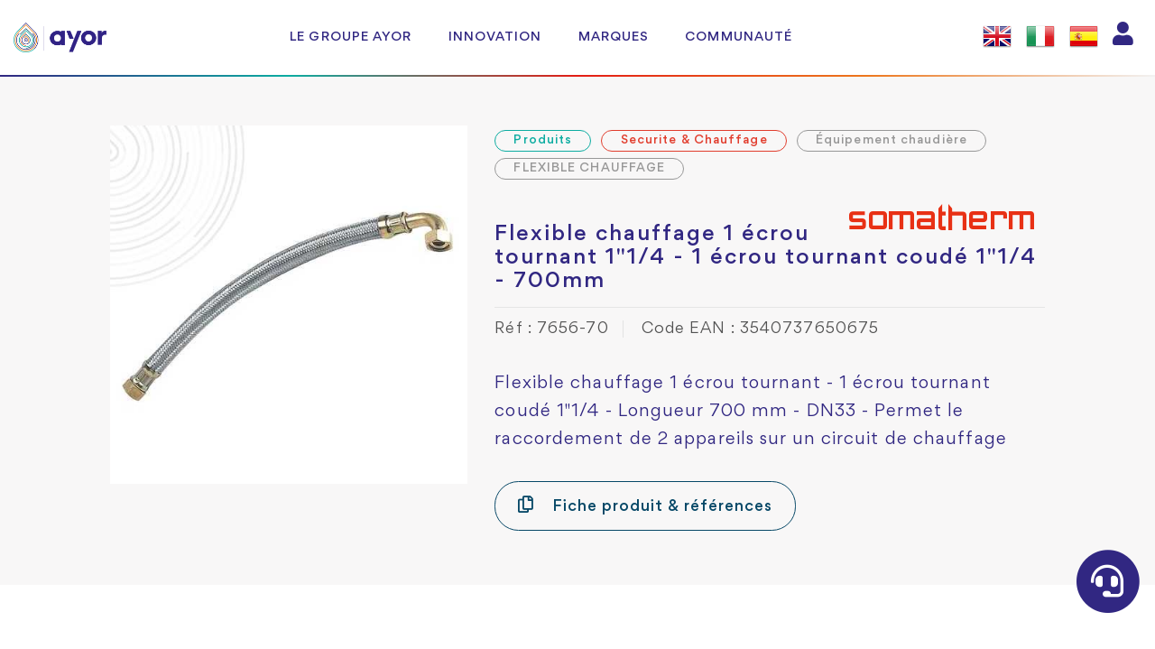

--- FILE ---
content_type: text/html; charset=UTF-8
request_url: https://www.ayor.fr/securite-chauffage/equipement-chaudiere/flexible-chauffage/flexible-chauffage-1-ecrou-tournant-1-1-4-1-ecrou-tournant-coude-1-1-4-700mm-14770.html
body_size: 4979
content:
<!doctype html>
<html lang="fr">
    <head>
        <!-- Required meta tags -->
        <meta charset="utf-8">
        <meta name="viewport" content="width=device-width, initial-scale=1, shrink-to-fit=no">
        <meta name="google-site-verification" content="YV8U66a9q3ZtBSBw77i-wjfRNdwU_Q09xraDrNlOg0o" />
        <meta http-equiv="content-language" content="fr" />
        <script type="application/ld+json">
            {
            "@context": "https://schema.org",
            "@type": "Organization",
            "address": {
            "@type": "PostalAddress",
            "addressLocality": " Paris, France",
            "postalCode": "F-75008",
            "streetAddress": "11 rue de Téhéran"
            },
            "email": "contact@ayor.fr",
            "name": "Groupe AYOR",
            "telephone": "+33553026970"
            }
        </script>
        
                            <!-- Google Tag Manager -->
            <script>(function (w, d, s, l, i) {
                    w[l] = w[l] || [];
                    w[l].push({'gtm.start':
                                new Date().getTime(), event: 'gtm.js'});
                    var f = d.getElementsByTagName(s)[0],
                            j = d.createElement(s), dl = l != 'dataLayer' ? '&l=' + l : '';
                    j.async = true;
                    j.src =
                            'https://www.googletagmanager.com/gtm.js?id=' + i + dl;
                    f.parentNode.insertBefore(j, f);
                })(window, document, 'script', 'dataLayer', 'GTM-M6DWJHW');</script>
            <!-- End Google Tag Manager -->
                <link rel="icon" type="image/png" href="/img/favicon.png" />
                    <link rel="canonical" href="https://www.ayor.fr/securite-chauffage/equipement-chaudiere/flexible-chauffage/flexible-chauffage-1-ecrou-tournant-1-1-4-1-ecrou-tournant-coude-1-1-4-700mm-14770.html" />
                <link rel="stylesheet" href="https://use.fontawesome.com/releases/v5.1.0/css/all.css" integrity="sha384-lKuwvrZot6UHsBSfcMvOkWwlCMgc0TaWr+30HWe3a4ltaBwTZhyTEggF5tJv8tbt" crossorigin="anonymous">
        <link href="https://cdnjs.cloudflare.com/ajax/libs/select2/4.0.6-rc.0/css/select2.min.css" rel="stylesheet" />
        <link rel="stylesheet" href="/build/app.css">
        
                <title>Flexible chauffage 1 écrou tournant 1&quot;1/4 - 1 écrou tournant coudé 1&quot;1/4 - 700mm - Securite &amp; Chauffage - Somatherm - Ayor</title>
        <meta name="description" content="Flexible chauffage 1 écrou tournant - 1 écrou tournant coudé 1&quot;1/4 - Longueur 700 mm - DN33 - Permet le raccordement de 2 appareils sur un circuit de chauffage"/>    </head>
    <body class="product-show ">
                    <!-- Google Tag Manager (noscript) -->
            <noscript><iframe src="https://www.googletagmanager.com/ns.html?id=GTM-M6DWJHW" height="0" width="0" style="display:none;visibility:hidden"></iframe></noscript>
            <!-- End Google Tag Manager (noscript) -->
                


        <header class="fixed-top">
    <div class="container-fluid">
        <div class="row">
            <div class="col-md-12">
                <nav class="navbar navbar-light navbar-expand-lg">
                    <button class="navbar-toggler" type="button" data-toggle="collapse" data-target="#navbar-content" aria-controls="navbar-content" aria-expanded="false" aria-label="Toggle navigation">
                        <span class="navbar-toggler-icon"></span>
                    </button>
                    <a class="nav-link nav-search d-lg-none" href=""><i class="fas fa-search"></i></a>
                    <div class="collapse navbar-collapse" id="navbar-content">
                        <ul class="navbar-nav">
                            <li class="nav-item">
                                <a class="navbar-brand" href="/"><img class="img-fluid header-logo" src="/img/logo-ayor.png" alt="AYOR"></a>
                            </li>
                        </ul>
                        <ul class="navbar-nav navbar-nav-menu justify-content-center">
                            <li class="nav-item">
                                <a class="nav-link" href="/le-groupe-ayor.html">Le groupe AYOR</a>
                            </li>
                            <li class="nav-item">
                                <a class="nav-link" href="/innovation.html">Innovation</a>
                            </li>
                                                        <li class="nav-item">
                                <a class="nav-link" href="/actualite/vos-besoins-ont-change-nos-marques-evoluent">Marques</a>
                            </li>
                                                        <li class="nav-item">
                                <a class="nav-link" href="/communaute.html">Communauté</a>
                            </li>
                                                                                                                </ul>
                        <ul class="navbar-nav ml-auto navbar-lang">
                                                            <li class="nav-item">
                                    <a class="nav-link" href="/en/"><img src="/img/locale/en.png" alt="English" ></a>
                                </li>
                                <li class="nav-item">
                                    <a class="nav-link" href="/it/"><img src="/img/locale/it.png" alt="Italiano" ></a>
                                </li>
                                <li class="nav-item">
                                    <a class="nav-link" href="/es/"><img src="/img/locale/es.png" alt="Español" ></a>
                                </li>
                                                                                        <li class="nav-item">
                                                                            <a href="/login" class="nav-link" title="Se connecter"><i class="fas fa-user fa-2x"></i></i></a>
                                                                    </li>
                                                    </ul>
                    </div>
                </nav>
                <div class="row product-search" style="display: none;">
                    <div class="col-md-12">
                        <form action="/produits">
                            <div class="typeahead__container">
                                <div class="typeahead__field input-group">
                                    <div class="typeahead__button input-group-prepend">
                                        <button title="Rechercher" class="btn btn-search" type="submit"><i class="typeahead__search-icon fas fa-search"></i></button>
                                    </div>
                                    <input class="js-typeahead form-control" name="q" type="search" autocomplete="off" placeholder="Recherche..." value="">
                                </div>
                            </div>
                            <div class="more-results text-center" style="display: none;">
                                <button class="btn btn-primary" type="submit">Voir + de résultats</button>
                            </div>
                        </form>
                    </div>
                </div>
            </div>
        </div>
    </div>
</header>

            <div class="container-fluid">
        <div class="row bg-light-grey product-main">
            <div class="col-md-4 offset-md-1">
                <div class="zoom-wrapper">
                    <a class="zoom">
                        <img class="img-fluid d-block m-auto" src="/upload/images/products/7656-70/7656-70-thumb.jpg" alt="Flexible chauffage 1 écrou tournant 1&quot;1/4 - 1 écrou tournant coudé 1&quot;1/4 - 700mm" >
                                            </a>
                </div>
            </div>
            <div class="col-md-6">
                <ul class="list-inline family-tree">
                    <li class="list-inline-item">
                        <a href="/produits" class="badge">Produits</a>
                    </li>
                                            <li class="list-inline-item">
                            <a href="/produits/securite-chauffage" class="badge" style="color: #e13d2d; border-color: #e13d2d;">Securite &amp; Chauffage</a>
                        </li>
                                            <li class="list-inline-item">
                            <a href="/produits/securite-chauffage/equipement-chaudiere" class="badge" >Équipement chaudière</a>
                        </li>
                                            <li class="list-inline-item">
                            <a href="/produits/securite-chauffage/equipement-chaudiere/flexible-chauffage" class="badge" >FLEXIBLE CHAUFFAGE</a>
                        </li>
                                    </ul>
                                    <img class="img-fluid brand-img" src="/upload/images/brands/logo__0008_somatherm.png" alt="Somatherm" >
                                <h1>Flexible chauffage 1 écrou tournant 1"1/4 - 1 écrou tournant coudé 1"1/4 - 700mm</h1>
                <ul class="list-inline product-more">
                                            <li class="list-inline-item">
                            Réf : 7656-70
                        </li>
                                                                <li class="list-inline-item">
                            Code EAN : 3540737650675
                        </li>
                                    </ul>
                <div class="product-content">
                    Flexible chauffage 1 écrou tournant - 1 écrou tournant coudé 1"1/4 - Longueur 700 mm - DN33 - Permet le raccordement de 2 appareils sur un circuit de chauffage  
                </div>
                <div class="product-actions">
                                            <a class="btn btn-document" href="https://www.ayor.fr/upload/medias/Large/Document/Fiches references automatises/FT_auto_PRO/Somatherm_7656-70.pdf" target="_blank"><i class="far fa-copy"></i> Fiche produit & références</a>
                                    </div>
            </div>
        </div>
                <div class="row product-contact">
            <div class="col-md-8 offset-md-2">
                <h2 class="text-center"><small>Intéressé </small> par ce produit ?</h2>
                <div class="card-deck card-deck-contact">
                    <div class="card">
                        <img class="card-img" src="/img/product/photo_contact.jpg" alt="Nous contacter">
                        <div class="card-img-overlay d-flex flex-column justify-content-center align-items-center">
                            <h3 class="card-title text-center"><small>Nous </small>Contacter</h3>
                            <p class="card-text"><a href="/nous-contacter.html" class="btn btn-secondary btn-contact"><i class="far fa-envelope"></i> Contact</a></p>
                        </div>
                    </div>
                    <div class="card">
                        <img class="card-img" src="/img/product/photo_distrib.jpg" alt="Je suis distributeur">
                        <div class="card-img-overlay d-flex flex-column justify-content-center align-items-center">
                            <h3 class="card-title text-center"><small>Je suis </small>Distributeur</h3>
                            <p class="card-text"><a href="/nous-contacter.html" class="btn btn-secondary btn-contact"><i class="fas fa-box"></i> Commander</a></p>
                        </div>
                    </div>
                </div>
            </div>
        </div>
    </div>

    <script type="application/ld+json">
    {
    "@context": "http://schema.org/",
    "@type": "Product",
        "name": "Flexible chauffage 1 écrou tournant 1&quot;1/4 - 1 écrou tournant coudé 1&quot;1/4 - 700mm",
        "image": [
            "https://www.ayor.fr/upload/images/products/7656-70/7656-70-thumb.jpg"
        ],
        "description": "Flexible chauffage 1 écrou tournant - 1 écrou tournant coudé 1"1/4 - Longueur 700 mm - DN33 - Permet le raccordement de 2 appareils sur un circuit de chauffage ",
        "url" : "https://www.ayor.fr/securite-chauffage/equipement-chaudiere/flexible-chauffage/flexible-chauffage-1-ecrou-tournant-1-1-4-1-ecrou-tournant-coude-1-1-4-700mm-14770.html",
        "productID": "sku:7656-70",
        "gtin13": "3540737650675",
        "sku": "7656-70",
        "brand": {
            "@type": "Thing",
            "name": "Somatherm"
        },
    /*"aggregateRating": {
        "@type": "AggregateRating",
        "ratingValue": "5",
        "reviewCount": "1"
    },
    "review": {
        
    },*/
    "offers": {
        "@type": "Offer",
            "priceCurrency": "EUR",
            "price": "69.25",
            "priceValidUntil" : "2027-01-18",
            "url" : "https://www.ayor.fr/securite-chauffage/equipement-chaudiere/flexible-chauffage/flexible-chauffage-1-ecrou-tournant-1-1-4-1-ecrou-tournant-coude-1-1-4-700mm-14770.html",

            "availability": "http://schema.org/InStock",
            "seller": {
                "@type": "Organization",
                "name": "Ayor"
            }
        }
    }
</script>
        <a href="#" class="card-contact-headset" title="Une question ?">
    <span class="fa-stack fa-2x">
        <i class="fas fa-circle fa-stack-2x"></i>
        <i class="fas fa-headset fa-stack-1x"></i>
    </span>
</a>
<div class="card card-contact" style="display: none;">
    <a href="#" class="card-contact-close"><i class="far fa-times-circle"></i></a>
    <div class="card-body card-contact-intro">
        <p class="card-title text-center">Une question ?</p>
        <p class="card-text text-center">Un conseiller est disponible<br> pour vous répondre en direct.</p>
        <ul class="list-unstyled text-center">
            <li><button class="btn btn-card-contact btn-card-contact-phone">Par téléphone</button></li>
            <li><a href="/nous-contacter.html" class="btn btn-card-contact">Par e-mail</a></li>
        </ul>
    </div>
    <div class="card-body card-contact-phone" style="display: none;">
        <p class="card-title text-center">Oui, rappelez-moi !</p>
        <p class="card-text text-center">Du lundi au vendredi, de 07h30 à 17h30 nous vous rappelons !<br>Indiquez votre nom et le N° de téléphone sur lequel vous voulez être rappelé.</p>
        <form name="contact_all_pages" method="post">

<div id="contact_all_pages"><div class="form-group "><label class="required" for="contact_all_pages_type">Je suis</label><select id="contact_all_pages_type" name="contact_all_pages[type]" placeholder="Je suis" class="form-control"><option value="page.contact_all_pages.by_phone.form.iam.values.private">Particulier</option><option value="page.contact_all_pages.by_phone.form.iam.values.installer">Installateur</option><option value="page.contact_all_pages.by_phone.form.iam.values.distributor">Distributeur</option></select></div><div class="form-group "><label for="contact_all_pages_name" class="required">Nom</label><input type="text" id="contact_all_pages_name" name="contact_all_pages[name]" required="required" placeholder="Nom" class="form-control" /></div><div class="form-group "><label for="contact_all_pages_zipcode" class="required">Code Postal</label><input type="tel" id="contact_all_pages_zipcode" name="contact_all_pages[zipcode]" required="required" placeholder="Code Postal" class="form-control" /></div><div class="form-group "><label for="contact_all_pages_phone" class="required">Téléphone</label><input type="tel" id="contact_all_pages_phone" name="contact_all_pages[phone]" required="required" placeholder="Téléphone" class="form-control" /></div><div class="form-group "><label class="required" for="contact_all_pages_callme">Me rappeler</label><select id="contact_all_pages_callme" name="contact_all_pages[callme]" placeholder="Me rappeler" class="form-control"><option value="page.contact_all_pages.by_phone.form.callme.values.soon">Dès que possible</option><option value="page.contact_all_pages.by_phone.form.callme.values.morning1">Entre 07h30 et 10h00</option><option value="page.contact_all_pages.by_phone.form.callme.values.morning2">Entre 10h00 et 12h00</option><option value="page.contact_all_pages.by_phone.form.callme.values.noon">Entre 12h00 et 14h00</option><option value="page.contact_all_pages.by_phone.form.callme.values.afternoon1">Entre 14h00 et 16h00</option><option value="page.contact_all_pages.by_phone.form.callme.values.afternoon2">Entre 16h00 et 17h30</option></select></div><div class="form-group "><label for="contact_all_pages_recaptcha" class="required">Captcha</label><script src="https://www.google.com/recaptcha/api.js?hl=fr" defer async></script><div class="g-recaptcha" data-theme="light" data-size="compact" data-type="image" data-sitekey="6LeQlHIUAAAAAAz239FKxbdAybh12BY39t2ZfcAX"></div><noscript><div style="width: 302px; height: 352px;"><div style="width: 302px; height: 352px; position: relative;"><div style="width: 302px; height: 352px; position: absolute;"><iframe src="https://www.google.com/recaptcha/api/fallback?k=6LeQlHIUAAAAAAz239FKxbdAybh12BY39t2ZfcAX"
                  style="width: 302px; height:352px; border-style: none; overflow: hidden;"
              ></iframe></div><div style="width: 250px; height: 80px; position: absolute; border-style: none; bottom: 21px; left: 25px; margin: 0; padding: 0; right: 25px;"><textarea id="g-recaptcha-response" name="g-recaptcha-response"
                    class="g-recaptcha-response"
                    style="width: 250px; height: 80px; border: 1px solid #c1c1c1; margin: 0; padding: 0; resize: none;"
              ></textarea></div></div></div></noscript></div><input type="hidden" id="contact_all_pages__token" name="contact_all_pages[_token]" value="KWH22LJVp9T7gYZ43aatZ1dsZbzDc8SpSAhgsM7Vza4" /></div>

<div class="text-center">
    <button id="btn-contact" type="submit" class="btn btn-card-contact">Envoyer</button>
</div>

</form>
    </div>
</div>
        <footer>
    <div class="container-fluid">
        <div class="row footer-brands">
            <div class="col-12">
                <div class="row align-items-center justify-content-center" style="padding-top: 30px; padding-bottom: 30px;">
    <div class="col-md-1" style="padding: 30px; text-align: center;">
        <img style="max-width: 75px;" class="img-fluid" src="/img/2026/pronorm-by-ayor_logo.png" alt="Pronorm by Ayor" >
    </div>
    <div class="col-md-1" style="padding: 30px; text-align: center;">
        <img style="max-width: 75px;" class="img-fluid" src="/img/2026/fixo-by-ayor_logo.png" alt="Fixo by Ayor" >
    </div>
    <div class="col-md-1" style="padding: 30px; text-align: center;">
        <img style="max-width: 75px;" class="img-fluid" src="/img/2026/somatherm-by-ayor_logo.png" alt="Somatherm by Ayor" >
    </div>
    <div class="col-md-1" style="padding: 30px; text-align: center;">
        <img style="max-width: 75px;" class="img-fluid" src="/img/2026/somatherm_logo.png" alt="Somatherm" >
    </div>
    <div class="col-md-1" style="padding: 30px; text-align: center;">
        <img style="max-width: 75px;" class="img-fluid" src="/img/2026/merkur-by-ayor_logo.png" alt="Merkur by Ayor" >
    </div>
    <div class="col-md-1" style="padding: 30px; text-align: center;">
        <img style="max-width: 75px;" class="img-fluid" src="/img/2026/rolf-by-ayor_logo.png" alt="Rolf by Ayor" >
    </div>
    <div class="col-md-1" style="padding: 30px; text-align: center;">
        <img style="max-width: 75px;" class="img-fluid" src="/img/2026/elmer-by-ayor_logo.png" alt="Elmer by Ayor" >
    </div>
    <div class="col-md-1" style="padding: 30px; text-align: center;">
        <img style="max-width: 75px;" class="img-fluid" src="/img/2026/ondee-ayor_logo.png" alt="Ondée" >
    </div>
</div>
            </div>
        </div>
        <div class="row bg-grey">
                        <div class="col-md-4">
                <h2>A propos d'AYOR</h2>
                    <ul>
	<li><a href="/le-groupe-ayor.html">Le groupe AYOR</a></li>
	<li><a href="/carriere.html">Votre carri&egrave;re&nbsp;chez AYOR</a></li>
<li><a href="https://www.ayor.fr/upload/documents/communication/Rapport_Ayor_RSE_2024.pdf">Rapport RSE 2024</a></li>
</ul>

            </div>
            <div class="col-md-4">
                <h2>Distributeurs</h2>
                    <ul>
	<li><a href="/nous-contacter.html">Contactez-nous</a></li>
</ul>

<ul>
	<li><a href="/upload/documents/catalogue/Brochure_Sanitaire.pdf">Brochure Sanitaire</a></li>
</ul>
<ul>
	<li><a href="/upload/documents/catalogue/Catalogue_AYOR.pdf">Catalogue AYOR</a></li>
</ul>

            </div>
            <div class="col-md-4">
                <h2>Aide</h2>
                    <ul>
	<li><a href="/nous-contacter.html">Nous contacter</a></li>
	<li><a href="https://www.ayor.fr/ayor-bathroom/sav" target="_blank">SAV Ayor Bathroom</a></li>
</ul>

            </div>
        </div>
        <div class="row align-items-center bg-light-grey footer-last">
            <div class="col-md-4">
                <img class="img-fluid footer-logo" src="/img/logo-ayor.png" alt="Ayor" > 2018 AYOR
            </div>
            <div class="col-md-4 text-center">
                <a href="/mentions-legales.html">Mentions légales</a>            </div>
            <div class="col-md-4 text-right">
                <ul class="list-inline">
                    <li class="list-inline-item"><a href="https://www.facebook.com/groupeayor/" target="_blank"><img class="img-fluid" src="/img/facebook.png" alt="Facebook" ></a></li>
                    <li class="list-inline-item"><a href="https://www.linkedin.com/company/groupeayor/" target="_blank"><img class="img-fluid" src="/img/linkedin.png" alt="Pinterest" ></a></li>
                                    </ul>
            </div>
        </div>
    </div>
</footer>
        <script src="/build/app.js"></script>
        
            </body>
</html>

--- FILE ---
content_type: text/html; charset=utf-8
request_url: https://www.google.com/recaptcha/api2/anchor?ar=1&k=6LeQlHIUAAAAAAz239FKxbdAybh12BY39t2ZfcAX&co=aHR0cHM6Ly93d3cuYXlvci5mcjo0NDM.&hl=fr&type=image&v=PoyoqOPhxBO7pBk68S4YbpHZ&theme=light&size=compact&anchor-ms=20000&execute-ms=30000&cb=1xhatdxkaiyy
body_size: 49526
content:
<!DOCTYPE HTML><html dir="ltr" lang="fr"><head><meta http-equiv="Content-Type" content="text/html; charset=UTF-8">
<meta http-equiv="X-UA-Compatible" content="IE=edge">
<title>reCAPTCHA</title>
<style type="text/css">
/* cyrillic-ext */
@font-face {
  font-family: 'Roboto';
  font-style: normal;
  font-weight: 400;
  font-stretch: 100%;
  src: url(//fonts.gstatic.com/s/roboto/v48/KFO7CnqEu92Fr1ME7kSn66aGLdTylUAMa3GUBHMdazTgWw.woff2) format('woff2');
  unicode-range: U+0460-052F, U+1C80-1C8A, U+20B4, U+2DE0-2DFF, U+A640-A69F, U+FE2E-FE2F;
}
/* cyrillic */
@font-face {
  font-family: 'Roboto';
  font-style: normal;
  font-weight: 400;
  font-stretch: 100%;
  src: url(//fonts.gstatic.com/s/roboto/v48/KFO7CnqEu92Fr1ME7kSn66aGLdTylUAMa3iUBHMdazTgWw.woff2) format('woff2');
  unicode-range: U+0301, U+0400-045F, U+0490-0491, U+04B0-04B1, U+2116;
}
/* greek-ext */
@font-face {
  font-family: 'Roboto';
  font-style: normal;
  font-weight: 400;
  font-stretch: 100%;
  src: url(//fonts.gstatic.com/s/roboto/v48/KFO7CnqEu92Fr1ME7kSn66aGLdTylUAMa3CUBHMdazTgWw.woff2) format('woff2');
  unicode-range: U+1F00-1FFF;
}
/* greek */
@font-face {
  font-family: 'Roboto';
  font-style: normal;
  font-weight: 400;
  font-stretch: 100%;
  src: url(//fonts.gstatic.com/s/roboto/v48/KFO7CnqEu92Fr1ME7kSn66aGLdTylUAMa3-UBHMdazTgWw.woff2) format('woff2');
  unicode-range: U+0370-0377, U+037A-037F, U+0384-038A, U+038C, U+038E-03A1, U+03A3-03FF;
}
/* math */
@font-face {
  font-family: 'Roboto';
  font-style: normal;
  font-weight: 400;
  font-stretch: 100%;
  src: url(//fonts.gstatic.com/s/roboto/v48/KFO7CnqEu92Fr1ME7kSn66aGLdTylUAMawCUBHMdazTgWw.woff2) format('woff2');
  unicode-range: U+0302-0303, U+0305, U+0307-0308, U+0310, U+0312, U+0315, U+031A, U+0326-0327, U+032C, U+032F-0330, U+0332-0333, U+0338, U+033A, U+0346, U+034D, U+0391-03A1, U+03A3-03A9, U+03B1-03C9, U+03D1, U+03D5-03D6, U+03F0-03F1, U+03F4-03F5, U+2016-2017, U+2034-2038, U+203C, U+2040, U+2043, U+2047, U+2050, U+2057, U+205F, U+2070-2071, U+2074-208E, U+2090-209C, U+20D0-20DC, U+20E1, U+20E5-20EF, U+2100-2112, U+2114-2115, U+2117-2121, U+2123-214F, U+2190, U+2192, U+2194-21AE, U+21B0-21E5, U+21F1-21F2, U+21F4-2211, U+2213-2214, U+2216-22FF, U+2308-230B, U+2310, U+2319, U+231C-2321, U+2336-237A, U+237C, U+2395, U+239B-23B7, U+23D0, U+23DC-23E1, U+2474-2475, U+25AF, U+25B3, U+25B7, U+25BD, U+25C1, U+25CA, U+25CC, U+25FB, U+266D-266F, U+27C0-27FF, U+2900-2AFF, U+2B0E-2B11, U+2B30-2B4C, U+2BFE, U+3030, U+FF5B, U+FF5D, U+1D400-1D7FF, U+1EE00-1EEFF;
}
/* symbols */
@font-face {
  font-family: 'Roboto';
  font-style: normal;
  font-weight: 400;
  font-stretch: 100%;
  src: url(//fonts.gstatic.com/s/roboto/v48/KFO7CnqEu92Fr1ME7kSn66aGLdTylUAMaxKUBHMdazTgWw.woff2) format('woff2');
  unicode-range: U+0001-000C, U+000E-001F, U+007F-009F, U+20DD-20E0, U+20E2-20E4, U+2150-218F, U+2190, U+2192, U+2194-2199, U+21AF, U+21E6-21F0, U+21F3, U+2218-2219, U+2299, U+22C4-22C6, U+2300-243F, U+2440-244A, U+2460-24FF, U+25A0-27BF, U+2800-28FF, U+2921-2922, U+2981, U+29BF, U+29EB, U+2B00-2BFF, U+4DC0-4DFF, U+FFF9-FFFB, U+10140-1018E, U+10190-1019C, U+101A0, U+101D0-101FD, U+102E0-102FB, U+10E60-10E7E, U+1D2C0-1D2D3, U+1D2E0-1D37F, U+1F000-1F0FF, U+1F100-1F1AD, U+1F1E6-1F1FF, U+1F30D-1F30F, U+1F315, U+1F31C, U+1F31E, U+1F320-1F32C, U+1F336, U+1F378, U+1F37D, U+1F382, U+1F393-1F39F, U+1F3A7-1F3A8, U+1F3AC-1F3AF, U+1F3C2, U+1F3C4-1F3C6, U+1F3CA-1F3CE, U+1F3D4-1F3E0, U+1F3ED, U+1F3F1-1F3F3, U+1F3F5-1F3F7, U+1F408, U+1F415, U+1F41F, U+1F426, U+1F43F, U+1F441-1F442, U+1F444, U+1F446-1F449, U+1F44C-1F44E, U+1F453, U+1F46A, U+1F47D, U+1F4A3, U+1F4B0, U+1F4B3, U+1F4B9, U+1F4BB, U+1F4BF, U+1F4C8-1F4CB, U+1F4D6, U+1F4DA, U+1F4DF, U+1F4E3-1F4E6, U+1F4EA-1F4ED, U+1F4F7, U+1F4F9-1F4FB, U+1F4FD-1F4FE, U+1F503, U+1F507-1F50B, U+1F50D, U+1F512-1F513, U+1F53E-1F54A, U+1F54F-1F5FA, U+1F610, U+1F650-1F67F, U+1F687, U+1F68D, U+1F691, U+1F694, U+1F698, U+1F6AD, U+1F6B2, U+1F6B9-1F6BA, U+1F6BC, U+1F6C6-1F6CF, U+1F6D3-1F6D7, U+1F6E0-1F6EA, U+1F6F0-1F6F3, U+1F6F7-1F6FC, U+1F700-1F7FF, U+1F800-1F80B, U+1F810-1F847, U+1F850-1F859, U+1F860-1F887, U+1F890-1F8AD, U+1F8B0-1F8BB, U+1F8C0-1F8C1, U+1F900-1F90B, U+1F93B, U+1F946, U+1F984, U+1F996, U+1F9E9, U+1FA00-1FA6F, U+1FA70-1FA7C, U+1FA80-1FA89, U+1FA8F-1FAC6, U+1FACE-1FADC, U+1FADF-1FAE9, U+1FAF0-1FAF8, U+1FB00-1FBFF;
}
/* vietnamese */
@font-face {
  font-family: 'Roboto';
  font-style: normal;
  font-weight: 400;
  font-stretch: 100%;
  src: url(//fonts.gstatic.com/s/roboto/v48/KFO7CnqEu92Fr1ME7kSn66aGLdTylUAMa3OUBHMdazTgWw.woff2) format('woff2');
  unicode-range: U+0102-0103, U+0110-0111, U+0128-0129, U+0168-0169, U+01A0-01A1, U+01AF-01B0, U+0300-0301, U+0303-0304, U+0308-0309, U+0323, U+0329, U+1EA0-1EF9, U+20AB;
}
/* latin-ext */
@font-face {
  font-family: 'Roboto';
  font-style: normal;
  font-weight: 400;
  font-stretch: 100%;
  src: url(//fonts.gstatic.com/s/roboto/v48/KFO7CnqEu92Fr1ME7kSn66aGLdTylUAMa3KUBHMdazTgWw.woff2) format('woff2');
  unicode-range: U+0100-02BA, U+02BD-02C5, U+02C7-02CC, U+02CE-02D7, U+02DD-02FF, U+0304, U+0308, U+0329, U+1D00-1DBF, U+1E00-1E9F, U+1EF2-1EFF, U+2020, U+20A0-20AB, U+20AD-20C0, U+2113, U+2C60-2C7F, U+A720-A7FF;
}
/* latin */
@font-face {
  font-family: 'Roboto';
  font-style: normal;
  font-weight: 400;
  font-stretch: 100%;
  src: url(//fonts.gstatic.com/s/roboto/v48/KFO7CnqEu92Fr1ME7kSn66aGLdTylUAMa3yUBHMdazQ.woff2) format('woff2');
  unicode-range: U+0000-00FF, U+0131, U+0152-0153, U+02BB-02BC, U+02C6, U+02DA, U+02DC, U+0304, U+0308, U+0329, U+2000-206F, U+20AC, U+2122, U+2191, U+2193, U+2212, U+2215, U+FEFF, U+FFFD;
}
/* cyrillic-ext */
@font-face {
  font-family: 'Roboto';
  font-style: normal;
  font-weight: 500;
  font-stretch: 100%;
  src: url(//fonts.gstatic.com/s/roboto/v48/KFO7CnqEu92Fr1ME7kSn66aGLdTylUAMa3GUBHMdazTgWw.woff2) format('woff2');
  unicode-range: U+0460-052F, U+1C80-1C8A, U+20B4, U+2DE0-2DFF, U+A640-A69F, U+FE2E-FE2F;
}
/* cyrillic */
@font-face {
  font-family: 'Roboto';
  font-style: normal;
  font-weight: 500;
  font-stretch: 100%;
  src: url(//fonts.gstatic.com/s/roboto/v48/KFO7CnqEu92Fr1ME7kSn66aGLdTylUAMa3iUBHMdazTgWw.woff2) format('woff2');
  unicode-range: U+0301, U+0400-045F, U+0490-0491, U+04B0-04B1, U+2116;
}
/* greek-ext */
@font-face {
  font-family: 'Roboto';
  font-style: normal;
  font-weight: 500;
  font-stretch: 100%;
  src: url(//fonts.gstatic.com/s/roboto/v48/KFO7CnqEu92Fr1ME7kSn66aGLdTylUAMa3CUBHMdazTgWw.woff2) format('woff2');
  unicode-range: U+1F00-1FFF;
}
/* greek */
@font-face {
  font-family: 'Roboto';
  font-style: normal;
  font-weight: 500;
  font-stretch: 100%;
  src: url(//fonts.gstatic.com/s/roboto/v48/KFO7CnqEu92Fr1ME7kSn66aGLdTylUAMa3-UBHMdazTgWw.woff2) format('woff2');
  unicode-range: U+0370-0377, U+037A-037F, U+0384-038A, U+038C, U+038E-03A1, U+03A3-03FF;
}
/* math */
@font-face {
  font-family: 'Roboto';
  font-style: normal;
  font-weight: 500;
  font-stretch: 100%;
  src: url(//fonts.gstatic.com/s/roboto/v48/KFO7CnqEu92Fr1ME7kSn66aGLdTylUAMawCUBHMdazTgWw.woff2) format('woff2');
  unicode-range: U+0302-0303, U+0305, U+0307-0308, U+0310, U+0312, U+0315, U+031A, U+0326-0327, U+032C, U+032F-0330, U+0332-0333, U+0338, U+033A, U+0346, U+034D, U+0391-03A1, U+03A3-03A9, U+03B1-03C9, U+03D1, U+03D5-03D6, U+03F0-03F1, U+03F4-03F5, U+2016-2017, U+2034-2038, U+203C, U+2040, U+2043, U+2047, U+2050, U+2057, U+205F, U+2070-2071, U+2074-208E, U+2090-209C, U+20D0-20DC, U+20E1, U+20E5-20EF, U+2100-2112, U+2114-2115, U+2117-2121, U+2123-214F, U+2190, U+2192, U+2194-21AE, U+21B0-21E5, U+21F1-21F2, U+21F4-2211, U+2213-2214, U+2216-22FF, U+2308-230B, U+2310, U+2319, U+231C-2321, U+2336-237A, U+237C, U+2395, U+239B-23B7, U+23D0, U+23DC-23E1, U+2474-2475, U+25AF, U+25B3, U+25B7, U+25BD, U+25C1, U+25CA, U+25CC, U+25FB, U+266D-266F, U+27C0-27FF, U+2900-2AFF, U+2B0E-2B11, U+2B30-2B4C, U+2BFE, U+3030, U+FF5B, U+FF5D, U+1D400-1D7FF, U+1EE00-1EEFF;
}
/* symbols */
@font-face {
  font-family: 'Roboto';
  font-style: normal;
  font-weight: 500;
  font-stretch: 100%;
  src: url(//fonts.gstatic.com/s/roboto/v48/KFO7CnqEu92Fr1ME7kSn66aGLdTylUAMaxKUBHMdazTgWw.woff2) format('woff2');
  unicode-range: U+0001-000C, U+000E-001F, U+007F-009F, U+20DD-20E0, U+20E2-20E4, U+2150-218F, U+2190, U+2192, U+2194-2199, U+21AF, U+21E6-21F0, U+21F3, U+2218-2219, U+2299, U+22C4-22C6, U+2300-243F, U+2440-244A, U+2460-24FF, U+25A0-27BF, U+2800-28FF, U+2921-2922, U+2981, U+29BF, U+29EB, U+2B00-2BFF, U+4DC0-4DFF, U+FFF9-FFFB, U+10140-1018E, U+10190-1019C, U+101A0, U+101D0-101FD, U+102E0-102FB, U+10E60-10E7E, U+1D2C0-1D2D3, U+1D2E0-1D37F, U+1F000-1F0FF, U+1F100-1F1AD, U+1F1E6-1F1FF, U+1F30D-1F30F, U+1F315, U+1F31C, U+1F31E, U+1F320-1F32C, U+1F336, U+1F378, U+1F37D, U+1F382, U+1F393-1F39F, U+1F3A7-1F3A8, U+1F3AC-1F3AF, U+1F3C2, U+1F3C4-1F3C6, U+1F3CA-1F3CE, U+1F3D4-1F3E0, U+1F3ED, U+1F3F1-1F3F3, U+1F3F5-1F3F7, U+1F408, U+1F415, U+1F41F, U+1F426, U+1F43F, U+1F441-1F442, U+1F444, U+1F446-1F449, U+1F44C-1F44E, U+1F453, U+1F46A, U+1F47D, U+1F4A3, U+1F4B0, U+1F4B3, U+1F4B9, U+1F4BB, U+1F4BF, U+1F4C8-1F4CB, U+1F4D6, U+1F4DA, U+1F4DF, U+1F4E3-1F4E6, U+1F4EA-1F4ED, U+1F4F7, U+1F4F9-1F4FB, U+1F4FD-1F4FE, U+1F503, U+1F507-1F50B, U+1F50D, U+1F512-1F513, U+1F53E-1F54A, U+1F54F-1F5FA, U+1F610, U+1F650-1F67F, U+1F687, U+1F68D, U+1F691, U+1F694, U+1F698, U+1F6AD, U+1F6B2, U+1F6B9-1F6BA, U+1F6BC, U+1F6C6-1F6CF, U+1F6D3-1F6D7, U+1F6E0-1F6EA, U+1F6F0-1F6F3, U+1F6F7-1F6FC, U+1F700-1F7FF, U+1F800-1F80B, U+1F810-1F847, U+1F850-1F859, U+1F860-1F887, U+1F890-1F8AD, U+1F8B0-1F8BB, U+1F8C0-1F8C1, U+1F900-1F90B, U+1F93B, U+1F946, U+1F984, U+1F996, U+1F9E9, U+1FA00-1FA6F, U+1FA70-1FA7C, U+1FA80-1FA89, U+1FA8F-1FAC6, U+1FACE-1FADC, U+1FADF-1FAE9, U+1FAF0-1FAF8, U+1FB00-1FBFF;
}
/* vietnamese */
@font-face {
  font-family: 'Roboto';
  font-style: normal;
  font-weight: 500;
  font-stretch: 100%;
  src: url(//fonts.gstatic.com/s/roboto/v48/KFO7CnqEu92Fr1ME7kSn66aGLdTylUAMa3OUBHMdazTgWw.woff2) format('woff2');
  unicode-range: U+0102-0103, U+0110-0111, U+0128-0129, U+0168-0169, U+01A0-01A1, U+01AF-01B0, U+0300-0301, U+0303-0304, U+0308-0309, U+0323, U+0329, U+1EA0-1EF9, U+20AB;
}
/* latin-ext */
@font-face {
  font-family: 'Roboto';
  font-style: normal;
  font-weight: 500;
  font-stretch: 100%;
  src: url(//fonts.gstatic.com/s/roboto/v48/KFO7CnqEu92Fr1ME7kSn66aGLdTylUAMa3KUBHMdazTgWw.woff2) format('woff2');
  unicode-range: U+0100-02BA, U+02BD-02C5, U+02C7-02CC, U+02CE-02D7, U+02DD-02FF, U+0304, U+0308, U+0329, U+1D00-1DBF, U+1E00-1E9F, U+1EF2-1EFF, U+2020, U+20A0-20AB, U+20AD-20C0, U+2113, U+2C60-2C7F, U+A720-A7FF;
}
/* latin */
@font-face {
  font-family: 'Roboto';
  font-style: normal;
  font-weight: 500;
  font-stretch: 100%;
  src: url(//fonts.gstatic.com/s/roboto/v48/KFO7CnqEu92Fr1ME7kSn66aGLdTylUAMa3yUBHMdazQ.woff2) format('woff2');
  unicode-range: U+0000-00FF, U+0131, U+0152-0153, U+02BB-02BC, U+02C6, U+02DA, U+02DC, U+0304, U+0308, U+0329, U+2000-206F, U+20AC, U+2122, U+2191, U+2193, U+2212, U+2215, U+FEFF, U+FFFD;
}
/* cyrillic-ext */
@font-face {
  font-family: 'Roboto';
  font-style: normal;
  font-weight: 900;
  font-stretch: 100%;
  src: url(//fonts.gstatic.com/s/roboto/v48/KFO7CnqEu92Fr1ME7kSn66aGLdTylUAMa3GUBHMdazTgWw.woff2) format('woff2');
  unicode-range: U+0460-052F, U+1C80-1C8A, U+20B4, U+2DE0-2DFF, U+A640-A69F, U+FE2E-FE2F;
}
/* cyrillic */
@font-face {
  font-family: 'Roboto';
  font-style: normal;
  font-weight: 900;
  font-stretch: 100%;
  src: url(//fonts.gstatic.com/s/roboto/v48/KFO7CnqEu92Fr1ME7kSn66aGLdTylUAMa3iUBHMdazTgWw.woff2) format('woff2');
  unicode-range: U+0301, U+0400-045F, U+0490-0491, U+04B0-04B1, U+2116;
}
/* greek-ext */
@font-face {
  font-family: 'Roboto';
  font-style: normal;
  font-weight: 900;
  font-stretch: 100%;
  src: url(//fonts.gstatic.com/s/roboto/v48/KFO7CnqEu92Fr1ME7kSn66aGLdTylUAMa3CUBHMdazTgWw.woff2) format('woff2');
  unicode-range: U+1F00-1FFF;
}
/* greek */
@font-face {
  font-family: 'Roboto';
  font-style: normal;
  font-weight: 900;
  font-stretch: 100%;
  src: url(//fonts.gstatic.com/s/roboto/v48/KFO7CnqEu92Fr1ME7kSn66aGLdTylUAMa3-UBHMdazTgWw.woff2) format('woff2');
  unicode-range: U+0370-0377, U+037A-037F, U+0384-038A, U+038C, U+038E-03A1, U+03A3-03FF;
}
/* math */
@font-face {
  font-family: 'Roboto';
  font-style: normal;
  font-weight: 900;
  font-stretch: 100%;
  src: url(//fonts.gstatic.com/s/roboto/v48/KFO7CnqEu92Fr1ME7kSn66aGLdTylUAMawCUBHMdazTgWw.woff2) format('woff2');
  unicode-range: U+0302-0303, U+0305, U+0307-0308, U+0310, U+0312, U+0315, U+031A, U+0326-0327, U+032C, U+032F-0330, U+0332-0333, U+0338, U+033A, U+0346, U+034D, U+0391-03A1, U+03A3-03A9, U+03B1-03C9, U+03D1, U+03D5-03D6, U+03F0-03F1, U+03F4-03F5, U+2016-2017, U+2034-2038, U+203C, U+2040, U+2043, U+2047, U+2050, U+2057, U+205F, U+2070-2071, U+2074-208E, U+2090-209C, U+20D0-20DC, U+20E1, U+20E5-20EF, U+2100-2112, U+2114-2115, U+2117-2121, U+2123-214F, U+2190, U+2192, U+2194-21AE, U+21B0-21E5, U+21F1-21F2, U+21F4-2211, U+2213-2214, U+2216-22FF, U+2308-230B, U+2310, U+2319, U+231C-2321, U+2336-237A, U+237C, U+2395, U+239B-23B7, U+23D0, U+23DC-23E1, U+2474-2475, U+25AF, U+25B3, U+25B7, U+25BD, U+25C1, U+25CA, U+25CC, U+25FB, U+266D-266F, U+27C0-27FF, U+2900-2AFF, U+2B0E-2B11, U+2B30-2B4C, U+2BFE, U+3030, U+FF5B, U+FF5D, U+1D400-1D7FF, U+1EE00-1EEFF;
}
/* symbols */
@font-face {
  font-family: 'Roboto';
  font-style: normal;
  font-weight: 900;
  font-stretch: 100%;
  src: url(//fonts.gstatic.com/s/roboto/v48/KFO7CnqEu92Fr1ME7kSn66aGLdTylUAMaxKUBHMdazTgWw.woff2) format('woff2');
  unicode-range: U+0001-000C, U+000E-001F, U+007F-009F, U+20DD-20E0, U+20E2-20E4, U+2150-218F, U+2190, U+2192, U+2194-2199, U+21AF, U+21E6-21F0, U+21F3, U+2218-2219, U+2299, U+22C4-22C6, U+2300-243F, U+2440-244A, U+2460-24FF, U+25A0-27BF, U+2800-28FF, U+2921-2922, U+2981, U+29BF, U+29EB, U+2B00-2BFF, U+4DC0-4DFF, U+FFF9-FFFB, U+10140-1018E, U+10190-1019C, U+101A0, U+101D0-101FD, U+102E0-102FB, U+10E60-10E7E, U+1D2C0-1D2D3, U+1D2E0-1D37F, U+1F000-1F0FF, U+1F100-1F1AD, U+1F1E6-1F1FF, U+1F30D-1F30F, U+1F315, U+1F31C, U+1F31E, U+1F320-1F32C, U+1F336, U+1F378, U+1F37D, U+1F382, U+1F393-1F39F, U+1F3A7-1F3A8, U+1F3AC-1F3AF, U+1F3C2, U+1F3C4-1F3C6, U+1F3CA-1F3CE, U+1F3D4-1F3E0, U+1F3ED, U+1F3F1-1F3F3, U+1F3F5-1F3F7, U+1F408, U+1F415, U+1F41F, U+1F426, U+1F43F, U+1F441-1F442, U+1F444, U+1F446-1F449, U+1F44C-1F44E, U+1F453, U+1F46A, U+1F47D, U+1F4A3, U+1F4B0, U+1F4B3, U+1F4B9, U+1F4BB, U+1F4BF, U+1F4C8-1F4CB, U+1F4D6, U+1F4DA, U+1F4DF, U+1F4E3-1F4E6, U+1F4EA-1F4ED, U+1F4F7, U+1F4F9-1F4FB, U+1F4FD-1F4FE, U+1F503, U+1F507-1F50B, U+1F50D, U+1F512-1F513, U+1F53E-1F54A, U+1F54F-1F5FA, U+1F610, U+1F650-1F67F, U+1F687, U+1F68D, U+1F691, U+1F694, U+1F698, U+1F6AD, U+1F6B2, U+1F6B9-1F6BA, U+1F6BC, U+1F6C6-1F6CF, U+1F6D3-1F6D7, U+1F6E0-1F6EA, U+1F6F0-1F6F3, U+1F6F7-1F6FC, U+1F700-1F7FF, U+1F800-1F80B, U+1F810-1F847, U+1F850-1F859, U+1F860-1F887, U+1F890-1F8AD, U+1F8B0-1F8BB, U+1F8C0-1F8C1, U+1F900-1F90B, U+1F93B, U+1F946, U+1F984, U+1F996, U+1F9E9, U+1FA00-1FA6F, U+1FA70-1FA7C, U+1FA80-1FA89, U+1FA8F-1FAC6, U+1FACE-1FADC, U+1FADF-1FAE9, U+1FAF0-1FAF8, U+1FB00-1FBFF;
}
/* vietnamese */
@font-face {
  font-family: 'Roboto';
  font-style: normal;
  font-weight: 900;
  font-stretch: 100%;
  src: url(//fonts.gstatic.com/s/roboto/v48/KFO7CnqEu92Fr1ME7kSn66aGLdTylUAMa3OUBHMdazTgWw.woff2) format('woff2');
  unicode-range: U+0102-0103, U+0110-0111, U+0128-0129, U+0168-0169, U+01A0-01A1, U+01AF-01B0, U+0300-0301, U+0303-0304, U+0308-0309, U+0323, U+0329, U+1EA0-1EF9, U+20AB;
}
/* latin-ext */
@font-face {
  font-family: 'Roboto';
  font-style: normal;
  font-weight: 900;
  font-stretch: 100%;
  src: url(//fonts.gstatic.com/s/roboto/v48/KFO7CnqEu92Fr1ME7kSn66aGLdTylUAMa3KUBHMdazTgWw.woff2) format('woff2');
  unicode-range: U+0100-02BA, U+02BD-02C5, U+02C7-02CC, U+02CE-02D7, U+02DD-02FF, U+0304, U+0308, U+0329, U+1D00-1DBF, U+1E00-1E9F, U+1EF2-1EFF, U+2020, U+20A0-20AB, U+20AD-20C0, U+2113, U+2C60-2C7F, U+A720-A7FF;
}
/* latin */
@font-face {
  font-family: 'Roboto';
  font-style: normal;
  font-weight: 900;
  font-stretch: 100%;
  src: url(//fonts.gstatic.com/s/roboto/v48/KFO7CnqEu92Fr1ME7kSn66aGLdTylUAMa3yUBHMdazQ.woff2) format('woff2');
  unicode-range: U+0000-00FF, U+0131, U+0152-0153, U+02BB-02BC, U+02C6, U+02DA, U+02DC, U+0304, U+0308, U+0329, U+2000-206F, U+20AC, U+2122, U+2191, U+2193, U+2212, U+2215, U+FEFF, U+FFFD;
}

</style>
<link rel="stylesheet" type="text/css" href="https://www.gstatic.com/recaptcha/releases/PoyoqOPhxBO7pBk68S4YbpHZ/styles__ltr.css">
<script nonce="myTkBRVV_xUdlG2-pYAvQQ" type="text/javascript">window['__recaptcha_api'] = 'https://www.google.com/recaptcha/api2/';</script>
<script type="text/javascript" src="https://www.gstatic.com/recaptcha/releases/PoyoqOPhxBO7pBk68S4YbpHZ/recaptcha__fr.js" nonce="myTkBRVV_xUdlG2-pYAvQQ">
      
    </script></head>
<body><div id="rc-anchor-alert" class="rc-anchor-alert"></div>
<input type="hidden" id="recaptcha-token" value="[base64]">
<script type="text/javascript" nonce="myTkBRVV_xUdlG2-pYAvQQ">
      recaptcha.anchor.Main.init("[\x22ainput\x22,[\x22bgdata\x22,\x22\x22,\[base64]/[base64]/[base64]/[base64]/cjw8ejpyPj4+eil9Y2F0Y2gobCl7dGhyb3cgbDt9fSxIPWZ1bmN0aW9uKHcsdCx6KXtpZih3PT0xOTR8fHc9PTIwOCl0LnZbd10/dC52W3ddLmNvbmNhdCh6KTp0LnZbd109b2Yoeix0KTtlbHNle2lmKHQuYkImJnchPTMxNylyZXR1cm47dz09NjZ8fHc9PTEyMnx8dz09NDcwfHx3PT00NHx8dz09NDE2fHx3PT0zOTd8fHc9PTQyMXx8dz09Njh8fHc9PTcwfHx3PT0xODQ/[base64]/[base64]/[base64]/bmV3IGRbVl0oSlswXSk6cD09Mj9uZXcgZFtWXShKWzBdLEpbMV0pOnA9PTM/bmV3IGRbVl0oSlswXSxKWzFdLEpbMl0pOnA9PTQ/[base64]/[base64]/[base64]/[base64]\x22,\[base64]\\u003d\x22,\[base64]/w4DDuDDCt03Cj2nDl3zCh0/DtkAgbDbCnlvDi2VbQMOIwoQTwoZGwoYhwoV9w499aMOfECLDnGxVF8KRw54CYwRmwrxHPMKgw4R1w4LCkcOwwrtIBcOhwr8OGcKpwr/DoMKxw7jCtjpmwrTCtjgbP8KZJMKWV8K6w4V8wpg/w4lccEfCq8OwJ23Cg8KOBE1Ww4nDtiwKQgDCmMOcw5cpwqonHBpve8OFwpzDiG/DosOSdsKDesKYG8O3QkrCvMOgw4XDtzIvw47DscKZwpTDrzJDwr7CrsKbwqRAw65Pw73Ds3gwO0jCm8OxWMOaw6Bdw4HDji7CrE8Qw4BKw57CpgTDqDRHKMO2A37DscKQHwXDhDwiL8KlwrnDkcK0e8K4JGU9w6ZxOMKBw6rCsMKRw53CqcKEbjsXwp/CuwxaIMODw6vCsi8sMwXDrcKgwqU+w6XDnX9ALcKNwpnCjRDCtmhkwqnCg8OEw7TCl8K6w4BKVcOoXXQ/csOgYXoSETdWw4TDjg9Iwpdswq9iw7PDoCxiwrzChRodwrBUwqtUcgfDp8KHwqtLw5F7ZDpqw4U4w5DCqMKWPCFiIGrDqnTCpMKPwrbDkTkWw6Q2w5vDthfDscKow4jCuVEzw41ew60taMKCwo3DkDDDq1cqaHJgwqHCrgrDjDXClzN3wrHCmRDCmVs/w4wLw7fDryTCvsK2e8KpwpXDjcOkw4gSCjF/[base64]/DpcOOw6Auw4rDk8O4SivDp8KDw5wifcKwwobDnsKjaw8AbljDtV8rwqJyD8K2GsOewqJ/wqZdw4nCqMOnJMKfw50zwqvCvcORwrwQwpvCq1HDn8OnMHVOwoLCkEsbBsKEOMOWwoPCpcO+wr/DgF/CisKpaX4Qw6/DlmzCjn3Dn2fDs8KEwrcSwqzCn8KxwrpcOAB7MsOLeFclwqfCgzRaaDZUQMOEd8OJwoHDnRoTwrfDmTpcw4jDoMKcwptRwqLCnHvChV7DssKLbcKxHcOOw4ITwopDw7rCo8ORXXJXazPDlsKKw7RNw5DDswc/[base64]/Dr8KXw7XDlsKfXH9zZyVmM1dKwqdbw6vDqMORwqjDmR7CiMKudysdw41pChJ4w54UbxDDoG3CrjsXwo17w7EMwpJ1w5xEw77DkBFIL8Oww6vCrhdiwqjCllbDk8KWZsK1w5XDjcKbwqzDnsOdw4zDhD3CvG1Ww77CsUxwPsOHw48KwpnCizDClMKSXcK2wo/[base64]/VMKKw4bCuzrDlDbCv8K1wrDCoxttByAEwq9awqPCm3jDrGvCgyluwoPCi0TDkVbCrzTDicOIw6Uew4xvJlPDhMKEwqwXw4QwOMKRw47Dn8KowqjCsCBywonCtMKLBMOkwpvDusO2w5Ucw7LCt8K8w4IcwoPCiMOVw5Zaw7/CnVo4wrvCksKiw4p1w7Aaw50+AcORTQ7DoHjDhcK5wqYywqnDkcObfW/CmsKQwpvCvEx8NcKqw5lJwobDtcKgVcKtRB3CtQ3DvzDDu3l4KMKSSlHCuMKZwo9uw4AfYMKAw7HCrjbDtsO5KG7CmUMWJ8KSWMKYPULCgSbCsX/DnmhueMOIwq3DrDJ9CWNIZAVhR05ew4R7G1bDnFPDrcK4w73ChWkzYUHDvzd9OWnCv8Olw7UraMKiUlI4wpdlUC9Tw6vDmsO/w6LCjRkWwrlcZBEgwod2w5/CjhxAwqVIZsK4w5zClcKRwrwxw6sUKMOrw7bCpMKRZMKkw53DnyTDilPDnMOqwrPCmg4yYVMfwqfDqHjDp8ORDXzCqHkVwqXCog7CuAcuw6ZvwrLDjcO4wpROwo3CvSXDoMOdwoFkChUTwps0NMK/w7jCgjTDphfDijzCuMO9wqRiwqvDrcOkwrrCjR4wRsOxw5jCkcO3wrg2Bn7DgsOXwro/UcKqw4vCvMODw57CsMKww7TDoU/DjcKbwoQ6w7JxwoJHFsO9U8OVwpZ+KsKxw7DCocOVw6w9UxUTUCDCrhbCsWXDtRTCtV0BEMKMTMOMYMKGXQYIw5NNfmDCqgHCpcKOKcKlw5LDszpmwpUSAMOdP8OFwoBRV8KTPcOrGzQaw7N3cTpkcMOYwp/DrxbCqnV5w5zDk8KUTcOdw5TDmgHDt8K1csKnSRVUPsKwfhVUwq8Vwrk2w4Zrw7Jhw51WRMO1wqYmw77DlMOhwqMqwo/DhHVCUcK7dsODDMKPw4LDk3UtV8K4EcOTBWnDjXDDn2XDhWdPQFbCjxM7wovDlkXDtCgeWMKXw7PDk8OEw7HCjExiDsOyEjEjw4Jvw5vDtlTCmMKAw5gJw5/DrcKvWsOVDMK+ZsK9TsKqwq4TYsKHOjE+XcKIw5bDvcOlwr/[base64]/Dg0xNKinCgnrDhmHCicK/w5DDhsOEwpZ5wpUwVwPDrizCtk/Ckj3DucOEw71ZTcKywpFGXcKPKsOPHcOfw4PCnsKRw4NdwoJVw4TDoxkrw449wrzDrDdkQsOIOcOGw7nDkMKcQwISwoHDvTJCUjhHbA/DssKuWMK9ZC0zWMOJYcKwwqzDh8O1wozDncKtRHrChcKOccK+w7rDuMOCfUDDuWQ2w4/DlcKnT3fCrMOiwqHCh2jCo8OwK8OwU8OuMsKSw7/CicK5P8OCwrkiwoxOG8Kzw6x9wphOPXdowr1aw6rDu8OJwpFbwo3CtcOFw6EOw7bDn1fDtMOXwpzDlW42WsKuw7PClkYCw70gbsORw5JRH8KAPXYqw543OcOVFBFaw6E9w5cwwqtPd2FGFhvCusO2ZgzCoysAw5/[base64]/w7nDtBnChcK2BALDjFLCoEjDojNMBMKEwrfChTbCm1cXHAzDnT0Rw5HCvMOxA1Vkw751wqwnwojDhMOkw7cJwpAHwoHDqsK/D8OcW8K5P8KBw77CgcKlwrUxecOXAD1JwoPDs8OeXX57Q1hpYQ5Hw53Clk8ADQsIYDzDgHTDuFTCrGszwrPDohMkw77CkAPCs8OHw7kEVQciOsKAAEPCvcKcwq49QirCnHcIw6DDgcK4fcOdMzLDlSEsw74+wqIuKcOFC8Oqw6XDlsOhw4B/EwJSdULDrj/DojnDicOHw5kBaMKDwpvDvVkEIl3DnB7DmsOIw6fCpW8Bw43Cs8KHOMO4Nxgtw7LCinNdw75sSsOZwr3Cr3XCr8KSwrZpJcO2w5LCsy/DgQrDpsKQOillwpsINXNjXcKfwqgJBiPCnsOuw5UTw6bDosKGJTwowrBGwqXDt8KNcRNqccKIOmxjwqYLw6zDglg8AMKmw4s6DktXJmdiPRgiw6cdPsOsdcOIUHHCi8OWbELDml/CrcKvVMOQM1gQZ8O+w4NFW8OWeyHDtcOAGsKpwoRLw7kRAWDDrcOmF8KUd3LCgcKGw4Quw4cqw4zCk8Ohw71+XEIyWsKuw6kGaMOYwpERwrRawppWK8KLXXrDksORIsKeeMO/NAbCr8OKwrXCj8OubH1sw7nDuA0DAwvChXjDrggrw6vDmw/CqAgyXy7Ci0tKw4DDmMOQw7fDuSw0w7rDiMOOw5LCmnoKJcKBwo5nwrZuOcOuISbClcKoN8KDUAHDj8KDwoJVwokIM8OawrXCoSZxw7vDkcKWdATCths6w6pCw4DDlsOgw7AAwqrCkHoKw6U2w6U/dm7CosO+FsKoGMOVMsKjV8K3ITNYUF1Xa17CusK8w5fCvWRMw6RhwovDo8OAc8K4wqrCoiocwpxIfmLDrw/[base64]/J8OcCXEUwpnDn8K2PMK4S8KOwqxYwpfCmTgzwoI/V3XDrGYAw50KFmTCr8KgMDBnOHDDmsOIdwvCpBXDojZ6cRYPw7jCpnjDj0gOwrTDti9rwqMOwp9rN8OAw5ZPNWDDn8KQw61GCVwbHsO3wrDDjEQLMR7DuRPCqMOwwq51w6LDlTLDi8OHQsO/wqjCgMO/[base64]/ClsOlacKRM8KWw4N/[base64]/ClkLDoidkwrpiwoEULgjDoMOzw4jCp8OPfsO8NhfCvsOuWTsvwoMoehDDgCnCk31ICMOCR3/Dr3rCl8K8wpbChMK3a3QbwpzCoMK7wp41w7kqw7vDiA3CucKuw6B+w5F/w4V1wpw0FMKwE2zDmsOGwqvCvMOkGcKNw6LDj2cNbsOEbXfDvV1HXsKLCMK4w6FHASkIwqw/wprDjMOvakDCr8KscsOdEsONw5XCgytCB8K0wrRJJnDCqWTCpTDDqcK4wopVA3vCv8KjwrfCrQdMfMKBw5rDvcKZAkPDm8OVw7QZGHU/w4tGw67Di8OyNMOKw57CucKSw4I+w5AewqMSw6DCg8KvGsK/[base64]/[base64]/Mk7Cl8ODw5PDlVvCkB5gw4zCi8O9w5oia3NpKMKQIBHCpB/CgQUQwp3DksK1w53DvQTCpiFfJQB4R8KSwr4CEMOZw6VEwp1MacKewrzDlMOJw7gew6PCuThjJhTCh8Omw68bccO7w7nDvMKvw6zChAgfw5RgAAU/[base64]/DmA3DozbClELCgFLDp20awqQjSzHCp8Kkw6HCjMKswr1HHy/CucKaw5bDt2VXI8KAw6XChz94wpd3BkwAwqsIAHLDpFM9wq0MBgJlwp7Dhmk7w6gYTsKPbkfDgXXCusO7w4fDusK5f8KYwpM0wp/CvMKOwrd2IMOtwr7CmcOLFMKxYi3DocOGHRjDgkh8bMKewpjCncOyUsKMZcKswovCi0HCpTrCtR3CnyzCtsO1EwQGw61sw4/Cv8OhPlPDvyLCtikRwrrChMKUDsOEwq4aw5sgwofDgMOfCsO3FHnDiMK4w5vDmQPChEHDt8Kzwo9hDMOfV3ECRMKoG8OQFMKpHWYgEMKYwrE2NmDCtMOaSMO0w7pYwrpJOChYw5lNw4nDt8K6W8KYw4AIw5rDlcKcwqTCj2gnaMKuwo7DmX/DmcObw787w5l2wpjCucKEw7bCjxR4w6xtwrVqw4TDpjbCh2QAaFRDC8Kjw7wUTcOGw53Dk2/DgcOOw7ZvQMOcVFXCk8K7GG06Y1wJwr0hw4ZIUxjCvsOgPnTCqcKZAAh8w41nIMOmw5/CpXrCrH7CkXfDjcKbwojCo8OhSMK7TmLDgnl9w4dBSMOmw6F1w45TF8OeJSbDsMKMTMKAwqDDvMOkBxxFBMOmw7fDi0tSw5TCuQXCg8KvN8O6TVDDjB/DuH/Ci8O+DyHCtAZtw5N1J0YJI8OwwrU5GsK8w4LDo0jDlCrDm8KTw5LDgDlyw5PDqyJ4LMOfwrDDrm3Cgy1Bw43CqVshwofCu8KaRcOuUsKzw43Co0ZlewTDm315wph3Yx/CsRIXwrPCpMKJTlxiwqxrwrFiwqUqw7geasOTVsOtwpdnwr8ueXXDlF99fsOBw7HCvm1KwrorwrLDosOHAMKmCcO/B0AQwqw5wo/CmMK2fsKZL1p2J8KQITrDum7DrGDDsMKmV8Obw4YnD8O6w4jCs2QkwrPDrMOYY8KlwrbCmT3DjEJ7woUjw5ARwqN5wpE0wqJrDMKaVsKHw7HDh8OIfcKOFx3CmxE5B8KwwrfCtMOAwqNOR8OCQsKewqDDusKeLEMDw6/CsV/DlMO3GsOEwrPCqSzCnTlYZ8ODN39ZH8OLwqJsw5Qrw5HCqsOSaXV/w6zChwHDnsKRSDdyw5fCuB/CjcO9wr7CqADCjwNgKU/Dnjk0McKywqHClRzDosOiEgTCggFRBw5YWsKOSGbCnsOBwrU1wrY2w6wPHMK8w6XCtMOMwqDDnh/DmmcgCsKCFsO1EnHCp8OdRQwJZsKuRGNaQADDpsOlw6zDnFHDrMOWw6oCwppFwpt/wotmV3DCvMKCC8KwOsKnH8KAZcO6w6BkwpQBeTkAZ3Qaw6LDjnnDoGx+wrfCjcOzMSUlBVXDjcKFBVJYMcK3cwjCocOdRCYJwpI0wqrDgMOvEW7ChSvClMKEw7DCgsKjZRDCgEzDtm7Cm8O7OmHDuQcLBjvCqwo+w6LDisOIZTzDiz0Cw53Co8KKw4/DkMKiel5zYhU0G8KAwqFfI8O0OUovw6Y/[base64]/ClWrDikHDugoNwrghw6N1c8O3F1wCAsKJw5rCs8OXw5/Cj3JUw6Q7W8OoWsOFT1LCj1V9w7dMA1DDrBrCs8O8w73CmnZcU3jDsxdeYsOxw6tdPRd/UTIRFnBBI3TCvWzCvsKtDwDDiQzDmj/CsgHDtjHDrxHCiQ/[base64]/CicOawrjDtGnChHcjdQvClXcqw444w4/Cpi/[base64]/CksKuJsKiWmgcQ8OKw6UyGA7CmCHCo1peJcKEPcOiwo3DhgzDqsOaZBvDjzDCpGlgeMKNwqLCvh/[base64]/DskFrOyF/OsOhcXIFw6RDH8OWw4NywrkKUA00wp8Gw4jDhMKbAMKfw7fDpTLDiE57G2bDrMK3GS5Gw5DCqCbCjMKLw4UcSzLCmsO9MnnDrcO0G3V/LcK2dMKiw5hJQlTDm8OFw6/[base64]/CqSBpc8O+CcKHU8K5GyHDsAjDgcOkwp7DmsKtwq/CrcKiQsKdwqYTEsO5w5U8wrXCpx0NwrJEw5nDpw7CsQoBGcO2CsOqFQlTwpUYRMKeDsK3KF8oDnDDj17DkELDjEzDn8OMSsKLwqDDrCEhwos/[base64]/DrRwkWX/[base64]/Ci2grw7fChSfCtMO0wpzDsQfCscKZwphAw5Fdw4gsw44QHAvCsyHDu1Uhw73DgSMYI8OlwrV6wrJKEMKJw4zDjcORPMKZwq3DuFfCthXCmTbDtMKWBx8iwoxfSSEAwpPDmloBBCPCs8KcCcKVGVHDusOGa8OJUcK2YXDDkB/CuMOWSVcUYMOoPMKXwobDr3rDomsZwq3Ds8OYYMOmwonCgV/CisOsw6nDscKSDsOawqvDozhJw7NmC8OxwpTDjHlhPmrDoFQQw7fCnMKVIcObw5rDvsONDcKyw4kscMKrMcOnYsKxUDEmwqljw6xCw5Fcw4TDkGZPw69JFW7Cm1kQwoDDmsOSEAIbPmx3Qx7DqsOVwpvDhx1Qw4EFFypTHUN8wrAAWl0tYH4LEFnCgTFCwqvDiB/[base64]/Q3sXd2HCocOCwqLDrCLCj8OkasK0InYnRMKew4B7MMOgw44fWsKkw4Ycc8KHJ8OHw6k7PMKxKcKzwrjCoVp0w4pCf2TDo1HCu8KCwrXCiEYqBzrDlcO7woByw7HCq8O/[base64]/[base64]/OyB7w6TDk8KiwpHDrwDDsG/[base64]/[base64]/CmkHCojEvUC3CqcOJw7ZHw7IFwpFuwrJaaRnDjlbCgMOERMOXD8OuThwpwofDvE4rw4LCplbCp8OfU8OARgfCksOxwpjDiMKQw7Y/w5DCtMOgwpTCmks8wplYNnbDjcK4wpvCk8KQKCssPDBDwo4mecKuwrtCO8Obwr/DjcO5wqDDpMKUw54Zw6DDncKjw6IwwqV2wrbCoTY6WcO4a2NqwobDmMKRwqsDw65dw5zDjWcLZcKFLMOHd2QeCG1aAn0XcSDCgyDCrCHCj8KKwpkvwr/DsMOVBWhZUQ9YwotdHcOgwqHDhMOmwqRRU8K0w7ZqVsOLwp4MXsOzJGbCosKSbG7CmsO9aVggSsKYw6J6cC9RA0TCp8O0fEYyLB/CtxIUwobCtlZMwpfCrkHDigwDwpjDkMORd0bDhMOAUMOZw4w2ecK9wrJew4Icwq3CrMOqw5cKZgDCgcOiAlBGwqvCkgQ3I8OdFFjDmUsfP3/CocOaMUHCosOBw5xawp7CqMKCDMOBfznDuMOseXZ/FmwdG8OkJnkVw7xtB8OYw5LConpCF07CnQnDvRQlc8KEwphSZ2QrdQPCqcKEw642CMKWf8OkSTFmw6hmwp3CtzHCnMKaw7HCncK/[base64]/DmQBDb8OKAWLDisKyfQEtQ8O2fzZgw6LCu1VRw5ljCXTDlcKywovDmMOCw7rDv8OPWcO/[base64]/DsCcJwoHCrMK7HcK7KcOKACXDtE85QzjDrjLCqyPDtDcLw7RNBMOXwo58McKTZcKMGcKjwrJODW7DocK8w4oLZ8OHwoUfworCmjkuw6rDmScbWkN2UhnCg8KxwrZOwp3DkcKOw6d/[base64]/[base64]/wqXDpcO0w4pWB10xwo9OesKxUT7Dg8KYwq4kw57DlMONNMK7DsO5YsOsG8Kpw5rDgsOnw6TDrHzCocOhY8OiwpQDWVvDkwLCv8O8w5HCh8OYw7nDlmDChcO0w7whCMKZPMKlV2tMw6sDw6YKe1kzD8OdTBbDphXCgsOBUBDCrTrDkCAiNsO1w7/ClcOXwpMQw6o/wolSQ8OgDcKDRcKww5IxZsODwokaIirCmcO5TMKzwrHCkcOsbMKMLg3Dt0RWw6pJUDPCogImAsKowr/Dp27DjglUF8ObYGDCqnfCkMOAe8OewovChXYvOMK0ZcKvwqdTwpHDpmXDjyMVw5XDvcKaYMOtNsO/w7ZHwp16fMO7RDAOw5dkFSTDvsKcw4d6J8OqwrjDm0hiBsOLwr/[base64]/CuiPDgVxKwocWC8O9fMOywrVvRcO8OkcVw5jCgMOpLMKmwrrDpEIHBcOMw4nDmcOocCXCpcO/[base64]/CicKzw5A+DXvCoS/DuXphZ8Ouw5rDgCdtw5LCr8O1EE4fw4TCtMOda13CsW0Iw4ljdcKILsKSw4zDllvDosKvwqHDucKHwpdaS8OkwoPCnhYww7nDrcOYQSnCgjMYHzvCtwDDt8OHw615LifDuzTDtsOAw4ZFwqzDkWDDr2YAwovCiAvCt8OpJ34IG2nCnR7CiMOgwpbDsMK1S0rDtn/DvsOHFsOQw4fClENEw601Y8KRYAdpecONw7g7w6vDqU5YdMKlMBdKw6fDhsK4wqHDi8Ktw4TCqMKuw7F1C8KGwqYuwrrCksKZRWMLwoLCmcKFwrXChcOlG8KWw6sKC31lw4gwwqZ7CFdUwrgOAMKLwoAsBBrDnB5YFFTDnMKBw4zDh8O/w7FtGmnChyHDqxfDm8ObNw/CngPCucKlwotywqnDjsKBacKYwrM3JAhnwrnCi8KGfxBWIMOdZ8OwJFDCtMKAwpF8C8OjIS8qw57DucOzacO/w4PCmQfCg2EzYxADI3XDlMKvwqHCim0mfsOZP8OYw4LDvMOxFsOmwqgaI8ONwpcGwoNLwq/CpcKmDcK5wqHDgsKzHsOzw5LDhMKowojDn2XDjgM4w5hLLcK5wrvCkMORYsK+w4/DusO8JQcfw6LDs8ObNMKYfMKGwpAiTMO5NsK7w7tlKsKydDN3wpjCr8OZIAdzAcKLwrPDpxp2bzPCosO7P8OCZXk0SGDDnMKoAiZfYFkSBcK8XH/[base64]/CksOVw5PCnMKuwp3ChcKkSn/[base64]/DgTHCtGbDusOTf0EVw4DDk8O2w4/Ct8KawrPCocOyBwzCjsKmw7PDkEQlwpXCiFfDkcOJZ8K7wrPCi8KmXxDDrAfCjcKvDMOywozCpX08w5LDucO2w4VbKcKHE2/[base64]/CsMO4aUtwFBrDosOEwrjDjhMoU8OMw4LChQdAI3fDrSXDi1EBw4xMNMKwworCp8KNDHwqw7LDtnvChkInwrkZw7DCjHYeUBEiwobCvcKHd8KnEDzDkGTDssKEw4HDlHxUFMOjMCLDkh/[base64]/CmsOUJUvDt8KYwq7CpwVURcOsT8Kww4wxd8OKwq/CqDgZw7vCtcOkFjzDqBfCkcK3w67DkCjDhGUiUsKYFB7DlljCnsOJw50iQcKBcQcad8KhwqnCu3TDu8KQJMOaw67Dr8KnwqomUB/CpEzCuw4Ew6dHwpLCisK7w7/[base64]/dk88wr0HwqIrKcOQWi1pwo8LwpjCkcO2Ix1QIcKVw6/[base64]/[base64]/DrEQxw7PDghPClHZrwozDoMOcDArDi2zClMOcIzDCjFPClMKyOMKKZ8Otw5vDiMKVw4g8w53CqsKOVyjCpmPDnnfClRBUw5vDuhM7ZFlUWsOHScKfw6PDkMK8R8O4wrEQCMOkwp/Dh8OVwpTDpsKBw4TDs2DDm0nClGdvY3fDvSTDhxbCgMOTcsKefUR8LWHCq8KLKF3DpsK9w53CjcO2XjQ9wp7DmwjDnMKhw7F/w4k0E8K0JcK6bsK8EwLDtHjCkcO8EkFnw4tXwqt3wpvDp3AiYEltDsOfw7NdSATCr8K5QMKSN8KTw4pBw5fDvg/Co0bDjwfDpsKUBcKoGnR5OhZfXcK5NsO+A8OfKGw5w63Dt3/Dg8O0ecOWwp/ChcOCw6lSVsKUw57CphzCrcOSw7/CuTUuwqVzw7jCvcOiwq7ClGPDnT4nwq7CkMKPw50ew4bDtjMUwpvDj3FEZcOoMsO0wpR9w7Z3w7DCk8OUBB5Hw7JRwq/[base64]/CucKyIMKfwpfDjTfDvS7CmHIzwozCuQ/DuTnDgsKNW1Q0w7bDhzzDuXnCrsO2Ti8uIcKew5psABfDusKvw5DCu8K0cMOWwp8zPwQ/[base64]/w5XDgcOzTsOLwqduLj8twq3ClcKcwoIsw5bDqsOMQjLCuFPDnnLClsKmNMOTw6c2wqt0wpMuwp5aw64GwqbDqsKsb8OxwqLDg8KmasKvc8KmO8KAJMKkw6zDknxJw4UWwpt9wpnDlCDCuhzCugrDhTXDmw7CngcJfVosw4DCkw7DuMKDKT46AA/Dt8KAYB/Dq3/DtE/[base64]/[base64]/DvMOFw7NnPVbCnsKXTyzDhWMWwqLCiB3CqFXDrx4lwqDCpiTDowFkL2h3w4XCjSLCmsKYZAN0ccOQDUTChMOAw6rDtxbCosKpXjROw61RwpJkUi3DuHXDmcOLwqoHw4XCjzfDsFt+woXDsSxvLV4Uwqorw4XDrsOgw6Mww6EfZ8OOZSIeJw0DW2/CrMK+w5owwowhw5fDl8OpN8OcSMKQDnzCrmHDrsO+UCklHj0Lwqd2PTvCjcOSQsKxwrbDhV/Ck8KEwqrDgMKMwo/DlQ3ChsKwDVHDh8KHwrzDscK+w6nDv8OuOQ/Chi7DsMOOwo/Cs8OUT8Kew7TDtkUIABADfsOGIExaPcOMBMO7KH57wrrCh8KgacKFR3pjwpfDnkBTwrAcB8OvwqHCh31ywr4OIcO3w6DCtMODw5zCrMKwD8KHSEJLASLDq8O1w6QnwrxtUVsRw4/DgkXDscOpw7rCr8OswpXCp8OJwpgPW8OdZSXCtGzDsMKGwptsOcKYJgjCiHPDh8O3w6TDt8KBexfChMKJMwnCoHMhdsOlwoHDmsK/w7YgOXlVSWvCgsK0w6Y0fsOGGl/DgsKmb17CgcOrw7kibsKvH8KKU8KTIsKNwoBewpXCtiIDwr9dw5fChwtYwozCuGUBwo7Dv3hMKsO8wq5Cw5PDu3rCpU8zwpTCicOvw7DCuMKew5gAGFRCBx7CqgpxCsKgOFnCm8KWS3QrOMKawrZCFi8PKsKvw4DDukXDp8OBTcKAfsOlMMOhw7lgYHotd2BofARqwo/DlWkVSBtiw6pPw6w7w4vCiGBjUmdVKWvDhMKKw6RzDiAeP8KRwrbDpD/CqsO2NDTCuA0HO2RJwoDCuldrwrUxT3HCisOBw5nCsiDCiCvDnQ84wrHDk8Knw4csw4NFbUzCgMKYw7PDi8OdZsOHHcOTw5pPw5VqeS/DpMK8wrnCoAUFeU7CkMOoDcKkw6BwwrLCplFnL8O6PcKrQF3CgmogP3nDnH/DisORwrsxT8KdW8Kbw4FIBcKsGsOtw63CkUbCk8O/w4wQeMO3bQ8xAsOJw6zCosOHw7rClUVuw4hOwr/CoUo5GDNDw4nCsGbDtgkPTBAZKVNfw6bDlQRXHwpyWMO7w704wrnCsMKOWsOMwpRuAcKZPcKmY19Ww4/Drx7DtMK7wpPCnXTDpUnCtD4KfiQtYCsKfMKYwoNCwrBwPD4xw5rCogJAw6nComFiwownBGDCiAwtw6PCkcKCw5NHF1/CskXDtsOHP8KswrPDjEwUEsKYw6DDgcKFLEYlwr7DqsOyaMOXw4TDvTXDlRccb8K7wrfDsMOoZMK+wr1vw4QcJV7ChMKKbjFMJzLCjX/ClMKjw4nCnMOvw4rCtMOoLsK1wo7Dp17DrR3DnHA2wqnDrsK/bMKXE8KMPxgFwpsZwoogahXDnxFQw6TCgivDiUgnw4XDmibDrQV/w57DjSYYw4gUwq3DuzLCsWcpw4LDhkxVPEhxV3jDgB41NMOpD1PCu8O5GMOwwrpFSsK7wpXCj8OBw5rCvxbCg283MiQxNHY9wrjDlzhGXQrCuSt/[base64]/Dp2LDnMKuwrfDlRnDiUPCt8O1wq8YGw/[base64]/wpTCnsKFwoHCsMOmDVjDrcOVWl3DohdNfndGwpNQwpASw6XCo8KOwrTCo8KhwqcbZhjDvVsVw4HCqMKkaxdow4Z9w593w77CmMKmw5DDtMO8SWRNw6Mpwr4ZOj3CpMKvw7Eswqd9w65gawbDpsKNLy8EVj/[base64]/[base64]/ClWjCqS/Cu8OPUjfDvsKZBsKFw6t8ZsKPIRXCsMOUNiEKd8KFP2pIw6pzHMK0fy/DiMOWwofCgBFNYMKQez9twrkZw5/CssOABsKAeMObw6sFw4nDpsKjw4nDg2czJcO+woduwp/[base64]/w63DlsOANFrDqRnDkDHCiB/CrUPDmkXCoDDCrcKDMsKnFMK4AMKldFnCm39owqzCtjUpNGEfMxjDiVnDtRTCs8KyF3NKwoEvwq13woHCv8OAdlFOwqzCgcKTwpTDscK/wq7DvsOoeVvCvT8pCMKRwqbCtkQOwqtpVnLCtAVVw73DlcKqZArCqcKNZMObw4bDkS8XFcOkwozCoX5uZsOQw5Yqw5dLwqvDuyTDshsLCcOGw6sMw4UUw4pvQcODSA7Ds8KVw4E9a8O2YsKIAx/Ds8KjLxgXwr4/w5PCoMKDVjbDjMOKQ8O2YMK4QsOqcsKRF8OHwo/CsS9dwolSf8OsEMKdw4JHwpd4ZcOkFcKGa8KsNsKYw6V6KDDCpgbDusOBwrTCt8ObRcO9wqbDs8Kvw6ckDMKzMsOywrAnwrRswpBpwql7w5PDmsO2w4XCjXhYWMKXA8KMw5xqwqLCmMK/w7Q5YSJDw4jDv1xvLR/ChXkmL8Kaw6kRw4nCgTJXwq7DvQzCiMO/[base64]/DpsKDRMOgcXolw7NwHUrDg8KIwrvDgcKcXGXDgVrDusOYW8OaOMKjw7bDncKVR3MRwqbCnMOMU8OAIj3CvErClcO6wr88LTTCnQ/CrMOswpvDl0I4M8OVw5NcwrojwpcOdT9CIxUew57DtBxVIMKKwq1hwo5Vwq/[base64]/CvyXDsMKyKmXCj8KtMsKlGsO9wojDoARrdcKBwpbDmcKNM8OOwrwHw7/[base64]/CuMO8wrDDusOBEsKvw6PCs3nDpQZjPhzCrE53W1hIw4LDgsOKLMOnw70Sw6rCkiXDt8O0NH/Cn8KMwqbCjUAOw7ZNwrLCjW/DgsOpwpICwr4OFQHDgg/[base64]/w6jCq8KFw7wuAsOBJsO3RsKjw4vChC1fKcO8w6vDvFLDk8OSSwsgwrrDqQ4ENcOXUXvCm8Ksw4MGwqxKwrrDhxp+w63DscOxw6HDkWh2wrTDlcOcBDhNwoTCvcKPccK4wpZ/UWVVw7gUwofDu3Q0wonCqwpHQGHDvSXCoHjDo8KXI8Kvwqo6QXvCkELDi1zCpDXDmwZlw7Vgwohzw7PCtnjDmmjCv8OUYVTCvCjDhMKmEMOfHUEFSDzDp2htwpDCvsKbwrnClsOCwqbCtiDCjjXCkXjDsT/CkcKXXsOBwrwQwpxfLElRwqbCilltw6YvCnlIw5ZjK8KnDhbCj29Aw6cIXsK4ecKowpRCw6rDocO0JcOtN8OFXmJww4DClcKIfUQbAMKWw78lwoXDkC/DtF3CpcKQwoBUXD0VQVYawpBUw7J2w7JVw5poPUcmJGzCoSc7woNvwqdtw73CicO3w4LDsSbCh8KFEhrDqDDDhMK1wq5lwooeY3jCiMKnOFhgQ2hwChjDq3l1w7XDqcO7JMOWecK/[base64]/wqTCsMOvwoPDgFd4ZMO/US3Do8Oqw7sDw4nDq8O1NcKmYhzDnA3Cnnltw6LCqsOHw7JWKUU8JsOkEFHDrsOnwp/DuH9xasOIUSnCgnJew7nCo8KabRjDqnBGw6/CvwTChQlELUnCuBwuGSIsMsKMw63CgDnDjMKWRWQewpQ9wpvCvmgDHsKeGy/DujMrw4TCsEo5bMOIw4bDgBZDaCzCqsKdTRQSWgnCskpNwqdJw7BvZEdow6ohPsOgVsK7MzYQVWt4w4TDoMKDZUPDigFZZATCokFibcK+JcKWw4h2fWB3w5Ilw6fCmiDChsK+wqg+QG/DmsKOfE7Cnx0Kw7BaNWNNJioCwq7DqMO9w5PCncKaw7jDqwbCnHpgLcOlwrtFGsKQGG3ClElUw5LCj8K/woTDmsOOw5zDqAbCowTDq8Osw4Qtwr7CssKxT0Jof8KAwoTDpFnDljTCthDCs8KqEQ5GXmEIQFNow5cjw6B9worCq8KxwqVpw73CkmTCsWLDlAxtWMKHCgcMWcKkHcOuwr3DksKzYBdPw7rDqcOLwqNEw67DiMKrT3vCoMKgbx/Diko/wqcDaMKGU3Nvw7kNwoYCwonDkz/DnwVpw6rDpsK8w5ZrYMOsw47ChcK+w6DCpEHDtg1/[base64]/wqBkwpDDt8OYwqULwpLDtTbDqsO6bMOLw5HDlMK2cEzDvF/DgMOTwrEnQjcew44Kw7ptw77Di3jDsCl3JsOBKxZRwrTCiQzCs8OvJ8KFPcO3PMKaw6jCj8OUw5BUDTtTw7zDscOyw4fDvsK9w7YAfMKeW8Oxw41hwqXDvWHCv8KBw6fCr1/Don0mLk3DncKXw4tJw6bDpEXDiMO1U8KRM8KSw6jDrsO/w7wgwoTCoBrCm8Kqw6LCoFLChsOAAsO7GMOgQijCqsOEQMKtOXB0woxaw6fDvGPDk8OEw4ASwqUEfWtowqXDisOSw6bDjMOVw4PDksKjw4ITwp5XFcKTTsKPw5XCk8K+w53DtsKpwocRw5zDoykBRVV2RcK3w4Bqw5bCiCnCpQ/Dh8OPw43DsT7DvsOvwqN6w7zCgVfDjjU6w5RzJMO4U8OAcRTDmsO/wqZPAMKbVkorQsKww4lOw7fCr2rDsMOYwqgMEnwbwpgAGmRzw6J2UMKhO33CmcOwWmDClsOJJcO1FUHCsl/CpcOnw6PCvMKUCTh2w4BHwp5dIlwDHsOBDcKRwojCmsO4AGzDk8ODwpJdwoEswpVUwpzCrMKYc8OXw53DikrDgmfCnMKrJMK5NhMWw67DisKJwojCjjdvw6bCpMK/[base64]/[base64]/wqQqwrPCp1LDicKjN8OMQ8ODcADDl2dkw5crUMOvwoHDp3tdwoo+aMOiCT7Dl8ONw51RwoHCiGoiw4bCh0JYw6bDgD5bwqktwro8BHLCpMOaDMOXwp4GwrfCvcO4w4LCumvCmMK7WcK4w7LDlsKyScO9w6zCh3jDnsOEOm/Dv3IqPsO7w5zCgcKnNw5Rw7dcwrUOAHQtbMOcwpnDvsKvwozCrhHCpcOaw5UKEi/[base64]/ClyLDt8KhwoDDssOww4QCwrLCtydgDBFuwp8VJMKOQMKoNMO0wpt8TQ3CvyDDrCvDi8OWMkXDjMOnwq7CsS9Fwr7CrcOIRTPCvHwVYcKsTFzDuWoyQHZzNMK8fU0PGU3Dq23Ctk/[base64]/DiXNSPGN3OlbDm0h9QWXDrsONPVE+w4RywroLBXEpHcOswrLCl0PChcKgYx/[base64]/CpsObcDVVVsOxw5pzB8OYw5bCvhLCkWVBw7UsZhY7w5BHWWDDtn/CuizDuMOMw6TChHIaJULCp2U0w4bDg8KXX2JYMF/DsDMnaMK1wojCq2XCqA3CrcKkwrLDnx/Cnl/ChsOGw5rDscKSbcOSwqRsPzpdbkXCtAPCskZhwpDDhsOIcV8+PMO4w5bDpU/DtnN3wrbCvTBlfMK2W3TCoizCkMK5GcOZOWjDjMObbcOZHcK2w4fDtg4nCUbDmXkowqxRw5fDt8KWbsKTD8ODD8Omwq/Dp8OfwqIgw44qw7DDvUzDiRkTWBdrw5tPw6/Cvw49fiY+Wg9Pwq8pUVpTEMO3wrLCmWTCti8LC8OMw6Jmw4UowqDDuMO3wrc8L07DhMKZFUrCsRwLwqB+wpDCgcOiU8Kvw7RRworCp15rL8Ocw4XDu1vDtEfCvcK2wo1cw6g0K1BxwqzDqcK0wqHCqxx0w5/DusKVwrBmTURlwqvDnBrCozozw6XDml/ClTRAw5LDogPCjnpXw4XCpW7DjsOdN8KifsK5w7TDjj/DocKMFcOqeS1HwrjDl0bCu8KCwozCiMK7acOFwq3DoVtCSsOAw6HDgsOYYMOMw4nCo8OjNcKNwqpnw7BJMT4BAcKMHsKpwrYow50cwrU9SUURf3nDvR/DocKYwpEww7BRwrbDpmBUfFHCilANY8OVL3VBdsKRasKrwonClcOtw7vDsXRxWMKOwr3Dp8OBOhHCnSs\\u003d\x22],null,[\x22conf\x22,null,\x226LeQlHIUAAAAAAz239FKxbdAybh12BY39t2ZfcAX\x22,0,null,null,null,0,[21,125,63,73,95,87,41,43,42,83,102,105,109,121],[1017145,536],0,null,null,null,null,0,null,0,null,700,1,null,0,\[base64]/76lBhnEnQkZnOKMAhk\\u003d\x22,0,0,null,null,1,null,0,1,null,null,null,0],\x22https://www.ayor.fr:443\x22,null,[2,1,1],null,null,null,0,3600,[\x22https://www.google.com/intl/fr/policies/privacy/\x22,\x22https://www.google.com/intl/fr/policies/terms/\x22],\x22rqetKLflgRLPJpQ/SZ+RYULe51xIfENCUIx1LQbW9OE\\u003d\x22,0,0,null,1,1768755541066,0,0,[246,187,78,16,214],null,[81,101,140,81,204],\x22RC-sn_1Eroi35tWLg\x22,null,null,null,null,null,\x220dAFcWeA4dyaMQtW7NQ5t5t6_L6msJcxBJ2X57ISe-yY3aI0JHVBwNmsaeoTV2JvnCLL1lwRQis76gdXUmnOXx_Tmoj9PGyyz3QA\x22,1768838341284]");
    </script></body></html>